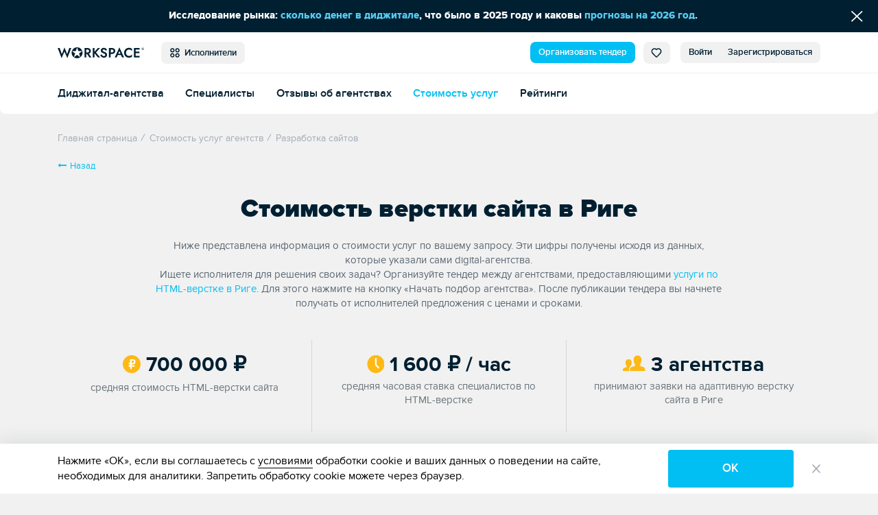

--- FILE ---
content_type: image/svg+xml
request_url: https://workspace.ru/local/templates/tender_v2/ws_build/images/logo_new.svg
body_size: 1346
content:
<svg version="1.2" xmlns="http://www.w3.org/2000/svg" width="592" height="75"><path fill-rule="evenodd" fill="#001F31" d="M.5 4.8h13.7l14.7 41.5L46.9.7l18.3 45.6L79.6 4.8h13.8l-26.9 69-19.6-45-19.6 45zm217 64.7l-16-24.1h-5.8v24.1h-11.8V4.8H204c4.8 0 8.9.8 12.4 2.5 3.4 1.7 6.2 4 8.1 7 2 3.1 3 6.7 3 10.7 0 4.1-1 7.7-3 10.8-1.9 3-4.7 5.4-8.1 7.1-.8.4-1.7.7-2.7 1.1l18.1 25.5zm-13.8-34.1q3.6 0 6.2-1.2t4-3.4q1.5-2.3 1.5-5.5 0-3.3-1.5-5.5-1.4-2.2-4-3.4-2.6-1.2-6.2-1.2h-7.9v20.2zm73.1 34.1L253 40.8v28.7h-12.1V4.8H253v25.5l22.8-25.5h14.5l-27.4 30.3 28.7 34.4zm40.2 1.3c-3.7 0-7.3-.7-10.5-2.3-3.2-1.5-6.1-3.5-8.5-6-2.5-2.5-4.4-5.3-5.8-8.3l-.2-.4 8.9-6.3.3.6c1.4 2.4 2.8 4.6 4.4 6.3q2.3 2.7 5.2 4.2 2.8 1.5 6.2 1.5c2.8 0 5-.8 6.7-2.3 1.7-1.4 2.6-3.3 2.6-5.7q0-3.3-1.6-5.2-1.6-2.1-4.6-3.5c-2-1-4.4-2-7-2.9-1.6-.6-3.4-1.3-5.3-2.3q-3-1.4-5.6-3.6c-1.9-1.5-3.4-3.3-4.5-5.4-1.2-2.2-1.8-4.8-1.8-7.9 0-3.5.9-6.6 2.7-9.2 1.8-2.7 4.3-4.8 7.3-6.3 3.1-1.4 6.6-2.2 10.5-2.2 3.8 0 7.2.7 10 2.1 2.9 1.4 5.3 3.2 7.3 5.2 2 2.1 3.5 4.4 4.5 6.6l.3.5-9.6 5.5-.3-.5q-1.2-2.3-3-4.3t-4.1-3.2q-2.2-1.1-5.3-1.1-4.2 0-6.1 1.8c-1.3 1.3-1.9 2.7-1.9 4.4q0 2.3 1.3 4.1 1.5 1.8 4.5 3.5c2.1 1.1 4.9 2.3 8.2 3.5 2 .7 3.9 1.5 5.9 2.6q2.9 1.5 5.3 3.9c1.5 1.5 2.9 3.4 3.8 5.5 1 2.2 1.6 4.7 1.6 7.6 0 3-.7 5.8-1.9 8.2-1.2 2.4-2.8 4.5-4.9 6.2-2 1.6-4.4 2.9-6.9 3.8-2.6.9-5.3 1.3-8.1 1.3zm34.7-1.3V4.8h19.7c4.7 0 8.9.8 12.3 2.4 3.5 1.7 6.3 4 8.2 7.1 2 3 3 6.6 3 10.7 0 4.2-1 7.8-3 10.9-1.9 3-4.7 5.4-8.2 7-3.4 1.7-7.6 2.5-12.3 2.5h-7.9v24.1zm19.8-34.7c3.5 0 6.4-.8 8.5-2.5 2.1-1.6 3.2-4 3.2-7.3 0-3.2-1.1-5.6-3.2-7.2-2.1-1.6-5-2.4-8.5-2.4h-7.9v19.4zm70.2 34.7l-7.3-16.4h-22.6l-7.3 16.4h-13.3l31.9-69 32.1 69zm-10.8-26.6L423 24.8l-7.7 18.1zm57.9 27.6c-4.7 0-9.2-.8-13.3-2.4-4-1.5-7.6-3.9-10.6-6.9-3-3-5.4-6.6-7.1-10.7-1.7-4-2.5-8.5-2.5-13.4s.8-9.4 2.5-13.5 4.1-7.6 7.1-10.6 6.6-5.3 10.6-7c4.1-1.6 8.6-2.4 13.3-2.4 4.7 0 8.7.6 11.8 1.8 3.2 1.1 6.1 2.9 8.8 5.1l.2.2v14.5l-1-1.1q-2.1-2.5-5-4.5c-1.9-1.4-4-2.4-6.4-3.2-2.4-.7-5.1-1.1-8.1-1.1-3.7 0-7.2.9-10.4 2.7-3.2 1.7-5.8 4.3-7.7 7.6-2 3.2-3 7.1-3 11.5s1 8.2 3 11.5c1.9 3.2 4.5 5.8 7.7 7.6 3.2 1.9 6.7 2.8 10.4 2.8 3 0 5.7-.4 8.1-1.2 2.4-.7 4.5-1.8 6.4-3.1 1.9-1.4 3.6-2.9 5-4.6l1-1.2v14.6l-.2.2c-2.7 2.2-5.6 3.9-8.8 5.1-3.1 1.2-7.1 1.7-11.8 1.7zm33.5-1V4.8h39.8v10.6H534v14.3h26.3V40H534v18.9h28.1v10.6zM96 37.2C96 16.6 112.7-.1 133.4-.1c20.6 0 37.3 16.7 37.3 37.3 0 20.6-16.7 37.3-37.3 37.3-20.7 0-37.4-16.7-37.4-37.3zm38.4-34.4h-2L125 25.6h-24q-.3.9-.6 1.9l19.4 14-7.4 22.8 1.6 1.2 19.3-14.1 19.5 14.1 1.6-1.2-7.4-22.7 19.4-14.1q-.3-1-.6-1.9h-24zm457.2 7.5q0 1.7-.6 3.2-.7 1.5-1.7 2.6-1.1 1-2.6 1.6-1.5.6-3.2.6-1.7 0-3.2-.6-1.5-.6-2.6-1.6-1-1.1-1.7-2.6-.6-1.5-.6-3.2 0-1.8.6-3.3.7-1.5 1.7-2.5 1.1-1.1 2.6-1.7 1.5-.6 3.2-.6 1.7 0 3.2.6 1.5.6 2.6 1.7 1 1 1.7 2.5.6 1.5.6 3.3zm-1.3 0q0-1.5-.5-2.8-.5-1.3-1.4-2.2-1-1-2.2-1.5-1.2-.5-2.7-.5-1.5 0-2.7.5-1.3.5-2.2 1.5-.9.9-1.4 2.2-.5 1.3-.5 2.8 0 1.5.5 2.7.5 1.3 1.4 2.2.9 1 2.2 1.5 1.2.5 2.7.5 1.5 0 2.7-.5 1.2-.5 2.2-1.5.9-.9 1.4-2.2.5-1.2.5-2.7zm-5.7.6l2.7 3.8h-1.9l-2.3-3.6h-1v3.6h-1.6V5.3h2.9q1.5 0 2.5.8.9.8.9 2.1t-.9 2.1q-.6.5-1.3.6zm-2.5-1.1h1.2q.9 0 1.4-.4.5-.4.5-1.2 0-.7-.5-1.1-.5-.4-1.4-.4h-1.2z"/></svg>